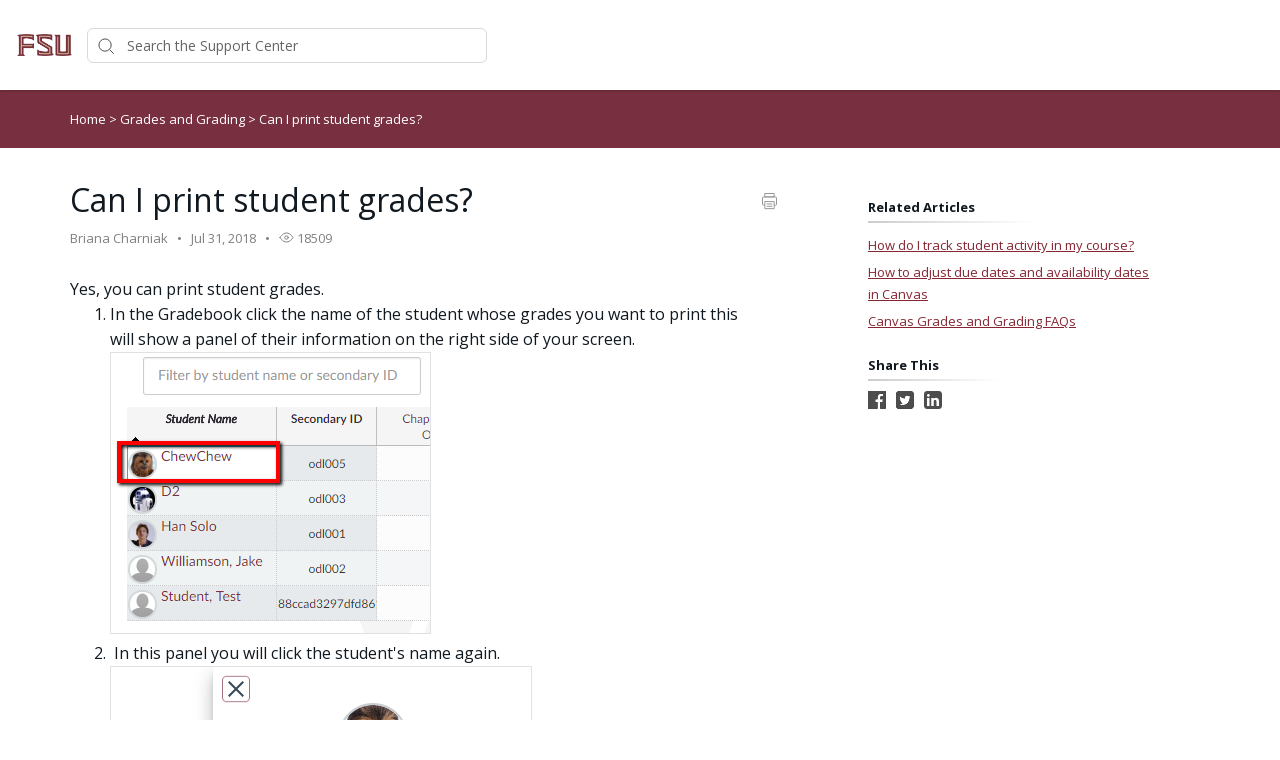

--- FILE ---
content_type: text/html; charset=utf-8
request_url: https://support.canvas.fsu.edu/kb/article/894-can-i-print-student-grades/
body_size: 16759
content:




<!DOCTYPE html>
<html lang="en">
    <head>
        <title>Can I print student grades? - FSU Canvas Support Center</title>
        <meta name="viewport" content="width=device-width, initial-scale=1">
        
        
            
	<meta property="og:type" content="article" />
	<meta property="og:site_name" content="Office of Digital Learning" />
	<meta property="og:url" content="https://support.canvas.fsu.edu/kb/article/894-can-i-print-student-grades/" />
	<meta name="author" content="text">
	
		
			<meta property="og:title" content="Can I print student grades? - Office of Distance Learning" />
		
		
		
		
		
	

        

        
            <link rel="stylesheet" href="https://hf-files-oregon.s3.amazonaws.com/hdpbbsupport_user_customized/support_center_brand_primary_dynamic.css?key=bcbc6817-2976-47ba-b7be-08059860ac15">
        

        
            <link rel="shortcut icon" href="https://hf-files-oregon.s3.amazonaws.com/hdpbbsupport_user_customized/favicon.png" />
        
        <link href="https://d12tly1s0ox52d.cloudfront.net/static/160126095542/support_center/css/vendor.css" rel="stylesheet" type="text/css">
        <script src="https://d12tly1s0ox52d.cloudfront.net/static/160126095542/support_center/js/vendor.js"></script>
        
    </head>
    <style>
        :root {
            --hf-footer-height: 0px;
        }
    </style>
    <body class="hf-support-center ">
      <div class="">
        <div id="announcementBanner" style="
          display: none;
          padding: 12px 0;
          border-bottom: 1px solid #a9d5de;
          background: #f8ffff;
          text-align: center;
          color: #333;
          font-size: 14px;
          clear: both;" class="hf-announcement-banner">
          You are using an unsupported browser. Please update your browser to the latest version on or before July 31, 2020.
          <div id="announcementClose" style="padding: 2px 10px; cursor: pointer; float: right;">
            <img src="/media/svgs/close-icon.svg" alt="close" />
          </div>
        </div>
        <div id="articlePreviewBanner" style="
          display: none;
          padding: 12px 0;
          border-bottom: 1px solid #a9d5de;
          background: #f8ffff;
          text-align: center;
          color: #333;
          font-size: 14px;
          clear: both;" class="hf-announcement-banner">
          You are viewing the article in preview mode. It is not live at the moment.
        </div>
        <div class="above_header">
            
        </div>

        <div class="hf-header">
            
                
                    







<div class="hf-user-profile-overlay" id="hf-user-profile-overlay"></div>
<div data-printable="false" class="hf-header_wrap" id="hf-header-wrap_2">
	<header id="hf-header_2" class="hf-header">
		<div class="hf-u-vertically-centered-container">
			<div class="hf-header_logo-wrap hf-mod-desktop">
				<a href="https://support.canvas.fsu.edu/home"><img src="https://s3.us-west-2.amazonaws.com/hf-files-oregon/hdpbbsupport_user_customized/2024/07-24/ca301a36-e162-4a75-aaf9-20289c6f8fd3/FSU_wordmark_2CLR_GAR_rgb.png" class="hf-header_logo" alt="company logo"></a>
			</div>
			
			<a href="https://support.canvas.fsu.edu/home"><img src="https://s3.us-west-2.amazonaws.com/hf-files-oregon/hdpbbsupport_user_customized/2024/07-24/6adc004f-183d-4958-bfa6-bce54961a7c0/FSU_wordmark_2CLR_GAR_rgb.png" class="hf-header_logo hf-mod-mobile-logo" alt="company logo"></a>
			
			
				
					<div class="hf-sc-search-container hf-mod-desktop">
						<input type="text" class="hf-header-search hf-sc-search-box" placeholder=" Search the Support Center " value="" aria-label="Support Center search bar"/>
						<div class="hf-sc-search-loader loader" style="display: none;"></div> 
					</div>
				
			
			
				
			
		</div>
		<nav class="hf-u-vertically-centered-container hf-margin-left-auto" aria-label="Main Menu">
			
			<div class="hf-mobile-search-trigger"><img src="https://d12tly1s0ox52d.cloudfront.net/static/160126095542/support_center/svgs/search.svg" alt="search icon" class="" /> </div>
			
			<a class="skip-to-content-link" href="#main">
				Skip to content
			</a>
			
			
				<div class="hf-header_link"><a href="https://support.canvas.fsu.edu/new/" class="hf-header_link-text" title="Submit Ticket">Submit Ticket</a></div>
			
				<div class="hf-header_link"><a href="https://support.canvas.fsu.edu/kb" class="hf-header_link-text" title="Knowledge Base">Knowledge Base</a></div>
			
				<div class="hf-header_link"><a href="https://support.canvas.fsu.edu/kb/article/801-about-fsu-canvas-technical-support-from-fsu-office-of-digital-learning/" class="hf-header_link-text" title="About Us">About Us</a></div>
			
				<div class="hf-header_link"><a href="https://support.canvas.fsu.edu/kb/tag/201/" class="hf-header_link-text" title="Known Issues">Known Issues</a></div>
			
				<div class="hf-header_link"><a href="https://support.canvas.fsu.edu/home/" class="hf-header_link-text" title="Phone: 850/644-8004">Phone: 850/644-8004</a></div>
			
			
			
			
		</nav>
		<div class="hf-hamburger-menu-container">
			<input type="checkbox" class="hf-open-hamburger-menu" id="hf-open-hamburger-menu">
			<label for="hf-open-hamburger-menu" class="hf-hamburger-menu-toggle" role="navigation">
				<p class="hf-menu-label-text">Menu</p>
				<div class="hf-spinner hf-diagonal hf-part-1"></div>
				<div class="hf-spinner hf-horizontal"></div>
				<div class="hf-spinner hf-diagonal hf-part-2"></div>
			</label>
			<nav id="hf-hamburger-menu">
				<ul class="hf-hamburger-menu-inner">
					
						
							<li class="hf-header_mobile-link"><a href="https://support.canvas.fsu.edu/new/" class="hf-header_link-text">Submit Ticket</a></li>
						
							<li class="hf-header_mobile-link"><a href="https://support.canvas.fsu.edu/kb" class="hf-header_link-text">Knowledge Base</a></li>
						
							<li class="hf-header_mobile-link"><a href="https://support.canvas.fsu.edu/kb/article/801-about-fsu-canvas-technical-support-from-fsu-office-of-digital-learning/" class="hf-header_link-text">About Us</a></li>
						
							<li class="hf-header_mobile-link"><a href="https://support.canvas.fsu.edu/kb/tag/201/" class="hf-header_link-text">Known Issues</a></li>
						
							<li class="hf-header_mobile-link"><a href="https://support.canvas.fsu.edu/home/" class="hf-header_link-text">Phone: 850/644-8004</a></li>
						
						
					
				</ul>
			</nav>
		</div>
	</header>

	
	<div class="hf-mobile-search-bar">
		<div class="hf-sc-search-container">
			<input type="text" value=""  class="hf-sc-search-box" aria-label="Support Center search bar" placeholder="Search the Support Center">
			<div class="hf-sc-search-loader loader" style="display: none;"></div> 
		</div>
		<img src="https://d12tly1s0ox52d.cloudfront.net/static/160126095542/support_center/svgs/clear-icon.svg" alt="clear search" id="hf-clear-mobile-search" />
	</div>
	
</div>
<style>
	.hf-sc-search-loader.loader {
		position: absolute;
		right: 10px;
		top: calc(50% - 10px);
		width: 20px;
		padding: 2px;
		aspect-ratio: 1;
		border-radius: 50%;
		background: rgba(32, 32, 45, 1);
		--mask: conic-gradient(#0000 10%,#000), linear-gradient(#000 0 0) content-box;
		-webkit-mask: var(--mask);
		mask: var(--mask);
		-webkit-mask-composite: source-out;
		mask-composite: subtract;
		animation: loader-spin 1s infinite linear;
	}
	@keyframes loader-spin {to{transform: rotate(1turn)}}

	.hf-mobile-search-bar .hf-sc-search-loader.loader {
		right: -5px;
	}

	.hf-banner_search-box {
		padding: 20px 35px 20px 40px;
	}

	@media only screen and (max-width : 812px) {
		.hf-banner_search-box {
			padding: 10px 35px 10px 40px;
		}
	}
	
</style>
<script type="text/javascript">
  /**
   * TLS Deprecation announcement banner. This needs to be rendered above all widgets and hence the
   * HTML part is added in base.html above the user announcement section. The script to show/hide
   * is added here in order to get the SSL Protocol from the request which is set in the context
   * object for header.
   * **/
  var isBannerDismissed = localStorage.getItem('hf-tls-deprecation_warning_dismissed');
  var sslProtocol = "None";
  if (['TLSv1', 'TLSv1.0', 'TLSv1.1'].indexOf(sslProtocol) > -1 && !isBannerDismissed) {
    var bannerElement = document.querySelector('#announcementBanner');
    bannerElement.style.display = 'block';
    bannerElement.classList.add('hf-announcement-banner-open');
    document.querySelector('#announcementClose').addEventListener('click', function() {
      localStorage.setItem('hf-tls-deprecation_warning_dismissed', true);
      bannerElement.style.display = 'none';
      bannerElement.classList.remove('hf-announcement-banner-open');

      var ticketListWrap = $('.hf-ticket-list-wrap');
      var ticketDetailsWrap = $('.hf-ticket-details');
      var mySettingsWrap = $('.hf-settings-wrap');
      var is_sticky = "False";

      if (is_sticky == "True") {
        onScroll(); // To reset the sticky header positions
      }
      if (ticketListWrap.length) {
        ticketListWrap.css('top', ticketListWrap.position().top - 44);
      }
      if (ticketDetailsWrap.length) {
        ticketDetailsWrap.css('top', ticketDetailsWrap.position().top - 44);
      }
      if (mySettingsWrap.length) {
        mySettingsWrap.css('top', mySettingsWrap.position().top - 44);
      }
    }, { once: true });
  }
</script>

<script type="text/javascript">
window.onscroll = function() {
	onScroll()
};
function clearTicketSearch(){
	var url = new URLSearchParams(window.location.search);
	url.delete('q');
	window.location.href = '/tickets/?' + url.toString();
}
function onScroll() {
	var is_sticky = "False";
	if (is_sticky == "True") {
		var announcementHeight = $('.hf-announcement').outerHeight() || 0;
		var windowScrollValue = $(window).scrollTop()

		if ( windowScrollValue >= announcementHeight) {
      var bodyPadding = 60 + ($('.hf-announcement-banner-open').outerHeight() || 0);
      $('.hf-header, .hf-announcement-banner, .hf-mobile-search-bar').addClass('hf-mod-sticky');
			$('body').css("padding-top", bodyPadding + 'px');
		}
		else{
			$('.hf-header, .hf-announcement-banner, .hf-mobile-search-bar').removeClass('hf-mod-sticky');
			$('body').css("padding-top", '0');
		}
	}
	if (window.pageYOffset > 50) {
		$('#hf-scroll-to-top').fadeIn();
	} else {
		$('#hf-scroll-to-top').fadeOut();
	}
}

$(document).ready(function() {

	$('.hf-mobile-search-trigger').click(function(){
		$('.hf-mobile-search-bar').slideDown();
		$('#hf-clear-mobile-search').click(function() {
			$('.hf-mobile-search-bar input').val("");
			$('.hf-mobile-search-bar').slideUp();
		})
	})

	$(window).resize(function() {
    if( $(this).width() > 812 ) {
			$('.hf-mobile-search-bar').hide();
    }
	});

  $('#hf-supportCenterLanguageSwitcher').on('keydown click', function(e) {
	if(e.keyCode === 13 || e.type == "click") {
		$('#hf-supportCenterLanguageSwitcher').addClass('hf-sc-dropdown-open');
		$('.hf-sc-language-dropdown-option').attr('tabindex', '0');
		$(document).on('click.languageSwitcher', function(event) {
		if (!$(event.target).parents().hasClass('hf-sc-custom-dropdown')) {
			$('#hf-supportCenterLanguageSwitcher').removeClass('hf-sc-dropdown-open');
			$('.hf-sc-language-dropdown-option').removeAttr('tabindex');
			$(document).off('.hf-languageSwitcher');
		}
		});
	}
  });

  $('.hf-sc-language-dropdown-option').on('keydown click', function(e) {
	if(e.keyCode === 13 || e.type == "click") {
		var currentLocation = window.location;
		var language_id = $(this).data('index');
		var language_name = $(this).data('name');
		var returnUrl = window.location.pathname + window.location.search; 
		if (currentLocation.pathname.includes("/kb/article")){
		var available_translations = [{"language_id": 1, "language_name": "English", "language_display_name": "english", "article_id": 894, "article_slug": "can-i-print-student-grades"}];
		var available_translation_ids = available_translations.map(function(item) {
			return item.language_id
		});
		var articleMapping = {};
			available_translations.forEach(function(item){
			articleMapping[item.language_id] =  item.article_id
			});
		if(available_translation_ids.indexOf(language_id) >= 0){
			returnUrl = "/kb/article/" + articleMapping[language_id];
		}
		}
		window.location = "/sc/set-language/?language_name=" + encodeURIComponent(language_name) + "&return_to=" + encodeURIComponent(returnUrl);
	}
  });

	$('#hf-user-profile-trigger').on('click', function() {
		if($('#hf-user-profile-dropdown').attr('data-open') == 'true') {
			$('#hf-user-profile-dropdown').attr('data-open', 'false');
			$('#hf-user-profile-overlay').hide();
		} else {
			var bannerHeight = $('.hf-announcement').is(':visible') ? $('.hf-announcement').outerHeight(true) : 0;
		  var headerHeight = $('.hf-header').outerHeight(true);
			$('#hf-user-profile-dropdown').attr('data-open', 'true');
			$('.hf-user-profile-overlay').css('top', bannerHeight + headerHeight);
			$('#hf-user-profile-overlay').show();
		}
		return false;
	});

	

	var delay = (function() {
		let timer = 0;
		return function (callback, ms) {
			clearTimeout(timer);
			timer = setTimeout(callback, ms);
		};
	})();
	$('.hf-sc-search-box').on({
		keyup: function(e) {
			e.stopPropagation();
			var search_text = encodeURIComponent($(this).val());
			var search_suggestions_container = $(e.target).siblings('.hf-sc-search-suggestions');
			var currentlyHighlightedOption = search_suggestions_container.find('.hf-sc-search-suggestion[aria-current=true]');
			if (e.keyCode === 13) {
				if (currentlyHighlightedOption.length) {
					window.location.href = currentlyHighlightedOption.find('a').attr('href');
				} else {
					const searchLoader = e.target.parentElement.querySelector('.hf-sc-search-loader');
					if (searchLoader) {
						searchLoader.style.display = 'block';
					}
					window.location.href = '/kb/search/?q=' + search_text;
				}
			} else if (e.keyCode === 40) {
					if (currentlyHighlightedOption.next().length) {
						currentlyHighlightedOption.attr('aria-current', false);
						currentlyHighlightedOption.next().attr('aria-current', true);
					} else {
						currentlyHighlightedOption.attr('aria-current', false);
						currentlyHighlightedOption = search_suggestions_container.find('li:first');
						currentlyHighlightedOption.attr('aria-current', true);
						search_suggestions_container.scrollTop(0);
					}
			} else if (e.keyCode === 38) {
					if (currentlyHighlightedOption.prev().length) {
						currentlyHighlightedOption.attr('aria-current', false);
						currentlyHighlightedOption.prev().attr('aria-current', true);
					}
			} else {
					if (search_text.length >= 3) {
					$('.hf-sc-search-suggestions').remove();
					$('.hf-sc-search-container').removeClass('hf-mod-open');
					delay(function()  {
						$.ajax('/get_related_kb_forums/', {
							contentType: 'application/json',
							data: { 'text': search_text },
							success: function(results) {
								if (results.length) {
									$('.hf-sc-search-container').addClass('hf-mod-open');
									$('<div class="hf-mobile-overlay"></div>').appendTo('body');
									var $ul = $('<ul class="hf-sc-search-suggestions"></ul>');
									results.forEach(function(result) {
										if (result.type === 'kb') {
											$ul.append('<li class="hf-sc-search-suggestion hf-mod-' + result.type +'"><a href="/kb/article/' +
																				result["id"] +'/">' +
																				'<span class="hf-sc-search-suggestion_title" title="Go to KB article">' + result["title"] + '</span>'
																				+"</a></li>");
										}
										if (result.type === 'forum') {
											$ul.append('<li class="hf-sc-search-suggestion hf-mod-' + result.type +'"><a href="/forum/post/' +
																				result["id"] +'/">' +
																				'<span class="hf-sc-search-suggestion_title" title="Go to forum post">' + result["title"] + '</span>'
																				+"</a></li>");
										}
										if (result.type === 'assist_ai_result') {
											$ul.append('<li class="hf-sc-search-suggestion hf-mod-' + result.type +'"><a href="' + result["url"] +'">' +
																				'<span class="hf-sc-search-suggestion_title" title="Go to ' + result["source"] + ' article">' + result["title"] + '</span>'
																				+'<em class="hf-sc-search-suggestion_source">' + result["source"] + '</em></a></li>');
										}
									});
									$ul.appendTo($('.hf-sc-search-container'));
									$ul.find('li:first').attr('aria-current', true);
								}
							}
						})
					}, 600);
				}  else {
						$('.hf-sc-search-suggestions').remove();
						$('.hf-sc-search-container').removeClass('hf-mod-open');
						$('.hf-mobile-overlay').remove();
				}
			}
			if(search_suggestions_container.length && currentlyHighlightedOption.length) {
				var search_suggestions_container_top = search_suggestions_container.offset().top;
    		var search_suggestions_container_bottom = search_suggestions_container_top + search_suggestions_container.height();
				var elemTop = currentlyHighlightedOption.offset().top;
    		var elemBottom = elemTop + currentlyHighlightedOption.height();
				if (elemBottom >= search_suggestions_container_bottom) {
					search_suggestions_container.scrollTop(0);
					search_suggestions_container.scrollTop(currentlyHighlightedOption.offset().top - search_suggestions_container.height());
				}
			}
		}
	});

	$(document).click( function(){
    $('.hf-sc-search-suggestions').remove();
		$('.hf-sc-search-container').removeClass('hf-mod-open');
		$('.hf-mobile-overlay').remove();
		$('#hf-user-profile-dropdown').attr('data-open', 'false');
		$('#hf-user-profile-overlay').hide();
	});
});

window.addEventListener("pagehide", function(event) {
		$('.hf-sc-search-loader').hide();
	}
);

</script>

                
            
        </div>
            
<link rel="stylesheet" href="https://d12tly1s0ox52d.cloudfront.net/static/160126095542/support_center/highlightjs/default.min.css">
<style>a {
    text-decoration: none;
}
.hf-pane-wrapper .hf-article_details a {
    font-size: inherit;
}
.hf-dot-seperator.hf-mod-grey {
    background-color: #;
}

.hf-pane-wrapper {
    display: flex;
    padding-bottom: 150px;
    justify-content: flex-start;
}
.hf-article_details .hf-article_title{
    display: flex;
    margin-bottom: 8px;
}
.hf-article_details .hf-article_content {
    margin-top: 30px;
}
.hf-article_content {
    overflow-x: hidden;
}
.hf-article_content .hf-article-table-wrap {
	max-width: 100%;
	overflow-x: scroll;
}
.hf-left-pane {
    width: 62%;
    margin-right: 8%;
}
.hf-right-pane {
    width: 25%;
}

.hf-article_content img {
  max-width: 100%;
  border: 1px solid #dee2e4;
}
.hf-article_content blockquote {
  font-style: italic;
  font-family: Georgia,Times,Times New Roman,serif;
  padding: 2px 8px 2px 20px;
  display: block;
  margin-top: 10px;
  margin-bottom: 10px;
  border-left: 3px solid #ccc;
}


.hf-article_title {
    font-size: 32px;
}

.hf-pane-wrapper a {
  font-size: 13px;
  text-decoration: none;
}

.hf-article-details_heading {
    display: inline-block;
    border-image-slice: 0 0 1 0;
    border-image-source: linear-gradient(to right, rgba(0, 0, 0, 0.2) 0%, rgba(0, 0, 0, 0) 100%);
    border-bottom: 2px solid;
    padding-bottom: 5px;
    padding-right: 60px;
    font-size: 13px;
    margin: 20px 0 10px;
}
.hf-article_detail_breadcrumb_container {
    margin-bottom: 30px;
    padding: 20px 0;
    margin-bottom: 30px;
    font-size: 13px;
}
.hf-article_details img {
    cursor: pointer;
}

@keyframes zoom {
    from {transform:scale(0)} 
    to {transform:scale(1)}
}
.hf-img-modal {
    display: none; 
    position: fixed; 
    z-index: 5; 
    padding-top: 100px;
    left: 0;
    top: 0;
    width: 100%; 
    height: 100%;
    overflow: auto; 
    text-align: center;
    background-color: rgba(0,0,0,0.9);
}
.hf-img-modal_wrap {
    display: inline-block;
    margin: 0 auto;
}
.hf-img-modal_close {
    display: none;
    cursor: pointer;
    display: block;
    text-align: right;
    max-width: 80%;
    margin: 0 auto;
    position: relative;
    right: -20px;
}

.hf-img-modal .hf-img-modal_content {
    margin: auto;
    display: block;
    max-width: 80%;
    animation-name: zoom;
    animation-duration: 0.6s;
    border: 10px solid #ddd;
}
@media only screen and (max-width : 812px) {
    .hf-pane-wrapper {
        display: block;
        padding-bottom: 50px;
    }
    .hf-left-pane {
        width: 100%;
        margin-right: 20px;
    }
    .table_of_contents {
        display: none;
    }
    .hf-right-pane {
        width: 100%;
    }
    .hf-custom-container {
        padding:0 30px;
    } 
}

@media (min-width: 1500px) {
    .hf-custom-container {
      width: 1170px;
    }
  }</style>
<style type="text/css" media="print">
	[data-printable="false"] {
		display: none !important;
	}
	.hf-custom-container .hf-left-pane {
		width: 100%;
	}
</style>

	<div data-printable="false" id="main" class="hf-article_detail_breadcrumb_container hf-banner_background-color" aria-label="Breadcrumb">
		<div class="hf-custom-container">
			<span>
				<a href="/kb/" class="hf-banner_text-color">Home</a>
				
	        <span class="hf-section-breadcrumb_seperator hf-banner_text-color"> > </span>
	          <a href="/kb/section/163/" aria-current=page class="hf-banner_text-color">
	            Grades and Grading
	          </a>
	      
							<span class="hf-section-breadcrumb_seperator hf-banner_text-color"> > </span> <span class="hf-banner_text-color">Can I print student grades?</span></span>
		</div>
	</div>
	<div class="hf-custom-container">
		<div class="hf-pane-wrapper">
			<div class="hf-left-pane">
				<div>
					
				</div>
				<article class ="hf-article_details hf-editor-reset">
						<div class="hf-u-vertically-centered-container">
							<div class="hf-article_title" role="heading" aria-level="1">
								Can I print student grades?
							</div>
							<a data-printable="false" class="hf-u-push-right hf-u-cursor-pointer" href="javascript:window.print();">
								<img src="https://d12tly1s0ox52d.cloudfront.net/static/160126095542/support_center/svgs/print.svg" alt="print icon">
							</a>
						</div>
					
						
							

<section class="hf-article_info_10">
	
		<div class="hf-article_info_author_10">Briana Charniak</div>
		<span class="hf-dot-seperator hf-mod-grey"></span>
	
	
		<div class="hf-article_info_last_updated_10">Jul 31, 2018</div>
		<span class="hf-dot-seperator hf-mod-grey"></span>
	
	
		<div data-printable="false" class="hf-article_info_view_count_10">
			<img src="https://d12tly1s0ox52d.cloudfront.net/static/160126095542/support_center/svgs/view-count.svg" alt="views icon"/>
			18509
		</div>
		<span class="hf-dot-seperator hf-mod-grey"></span>
	
	
</section>
<script type="text/javascript">
	var articleState = "published";
	if (articleState == 'preview') {
		var bannerElement = document.querySelector('#articlePreviewBanner');
		bannerElement.style.display = 'block';
		bannerElement.classList.add('hf-announcement-banner-open');
	}
</script>

						
					
					<div class="hf-article_content"><p>Yes, you can print student grades.</p>
<ol>
<li>In the Gradebook click the name of the student whose grades you want to print this will show a panel of their information on the right side of your screen.<br /><img src="https://hf-files-oregon.s3.amazonaws.com/hdpbbsupport_kb_attachments/2018/06-01/d9fdcda6-45ba-4dbd-98b1-465b1afb464b/2018-06-01_1521.png" alt="" /></li>
<li>&nbsp;In this panel you will click the student's name again.&nbsp;<img src="https://hf-files-oregon.s3.amazonaws.com/hdpbbsupport_kb_attachments/2018/06-01/ebc61d48-2f04-4866-8e0d-5b675c2f147d/2018-06-01_1520_001.png" alt="" /></li>
<li>By clicking the name in the panel, Canvas will bring you to a new page housing similar information for that student.&nbsp;<br />Click on Student Grades on the upper right of the screen.&nbsp;<img src="https://hf-files-oregon.s3.amazonaws.com/hdpbbsupport_kb_attachments/2018/06-01/94ec872c-576a-4832-99f4-3e8eac4ae7b3/2018-06-01_1521_001.png" alt="" /></li>
<li>Click the <strong>Print Grades</strong>&nbsp;button in the upper right of the individual student's grades page. Students also have the ability to print their grades.<img src="https://hf-files-oregon.s3.amazonaws.com/hdpbbsupport_kb_attachments/2018/06-01/9f549a7e-6aca-44b3-a2d3-2f84a9eddf2a/2018-06-01_1522.png" alt="" /></li>
</ol>
<p>Further resources:</p>
<ul>
<li><a href="https://community.canvaslms.com/docs/DOC-2816" target="_blank">How do I view a student's grades page in a course?</a></li>
<li><a href="https://community.canvaslms.com/docs/DOC-1291" target="_blank">Students: How do I view my grades in a current course?</a></li>
</ul></div>
				</article>
				<div class="hf-bottom-pane">
					
						
							
<div data-printable="false" class="hf-kb-article-feedback">
  <div class="hf-kb-article-feedback_header">
    <div class="hf-kb-article-feedback_header_left">
      <div class="hf-kb-article-feedback_header_left_text">Feedback</div>
      <div class="hf-kb-article-feedback_header_left_stat">13 out of 33 found this helpful</div>
    </div>
    <div class="hf-kb-article-feedback_header_right">
        <input type="checkbox" class="hf-kb-article-feedback-icon_checkbox hf-mod-up-vote" title="Upvote" data-is-upvote=true id="upvote">
        <label class="hf-upvote-label" for="upvote" tabindex="0"></label>
        <input type="checkbox" class="hf-kb-article-feedback-icon_checkbox hf-mod-down-vote" title="Downvote" data-is-upvote=false id="downvote">
        <label class="hf-downvote-label" for="downvote" tabindex="0"></label>
    </div>
  </div>
  <div class="hf-kb-article-feedback-form">
    <div class="hf-kb-article-feedback_options">
      
        <p class="hf-kb-article-feedback_option">
          <input class="hf-kb-article-feedback_option_checkbox" type="checkbox" id="1" value="1" /> 
          <label for="1" class="hf-kb-article-feedback_option_label">Need additional information</label>
        </p>
      
        <p class="hf-kb-article-feedback_option">
          <input class="hf-kb-article-feedback_option_checkbox" type="checkbox" id="2" value="2" /> 
          <label for="2" class="hf-kb-article-feedback_option_label">Hard to understand</label>
        </p>
      
        <p class="hf-kb-article-feedback_option">
          <input class="hf-kb-article-feedback_option_checkbox" type="checkbox" id="3" value="3" /> 
          <label for="3" class="hf-kb-article-feedback_option_label">Inaccurate/irrelevant content</label>
        </p>
      
        <p class="hf-kb-article-feedback_option">
          <input class="hf-kb-article-feedback_option_checkbox" type="checkbox" id="4" value="4" /> 
          <label for="4" class="hf-kb-article-feedback_option_label">Missing/broken link</label>
        </p>
      
    </div>
    <input type="submit" class="hf-kb-article-feedback-form_submit-button" value=Submit disabled="disabled">
  </div>
</div>

<script type="text/javascript">
  $( document ).ready(function() {
    var url = window.location.pathname;
    if(url.split("/").slice(1)[0]==="staff") {
      $('.hf-kb-article-feedback').click(false);
    }
  });
  $('.hf-upvote-label').on('keydown', function() {
    if(event.keyCode === 13) {
      $('#upvote').trigger('click');
    }
  });
  $('.hf-downvote-label').on('keydown', function() {
    if(event.keyCode === 13) {
      $('#downvote').trigger('click');
    }
  });
  $('.hf-kb-article-feedback-icon_checkbox').on('click', function(event) {
    let $this = $(this);
    let isChecked = $this.is(':checked');
    $('.hf-kb-article-feedback-icon_checkbox').not(this).prop('checked', false);
    let isUpVoted = $this.data('is-upvote');
    if(isChecked && !isUpVoted) {
      $('.hf-kb-article-feedback-icon_checkbox').prop('disabled', true);
      submitFeedback(false).then(function(response) {
        $('.hf-kb-article-feedback-icon_checkbox').remove();
        $('.hf-kb-article-feedback_header').remove();
        $('.hf-kb-article-feedback-form').show();
        $("<p>Please let us know why this article wasn&#39;t helpful to you:</p>").insertBefore('.hf-kb-article-feedback-form');
        $('.hf-kb-article-feedback').attr('data-feedback-id', response.id);
      });
    } else {
      submitFeedback(true).then(function() {
        $('.hf-kb-article-feedback').html("<p>Thank you for your feedback</p>")
      });
      $('.hf-kb-article-feedback-form').hide();
    }
  });
  $('.hf-kb-article-feedback_option_checkbox').change(function() {
    var submit_button = $('.hf-kb-article-feedback-form_submit-button');
    if ($('.hf-kb-article-feedback_option_checkbox:checked').length > 0) {
      submit_button.removeAttr('disabled');
    } else {
      submit_button.attr('disabled', 'disabled');
    }
  });
  $('.hf-kb-article-feedback-form_submit-button').click(function() {
    var options = $('.hf-kb-article-feedback_option_checkbox:checked').map(function(){
                    return Number($(this).val());
                   }).get()
    var $this = $(this);
    $this.html('Submitting...');
    $this.prop('disabled', 'disabled');
    submitFeedback(false, options).then(function() {
        $('.hf-kb-article-feedback').html("<p>Thank you for your feedback</p>")
      }).catch(function() {
      $this.html('Submit');
      $this.removeAttr('disabled');
    });
  });
  function submitFeedback(is_up_voted, optionsList) {
    var options= optionsList || [];
    var data = {};
    var id = $('.hf-kb-article-feedback').data('feedback-id');
    if (options.length) {
      data.options = options;
    } else {
      data.is_up_voted = is_up_voted;
    }
    var article_id = "894";
    var url = options.length ? '/kb/article/' + article_id + '/actions/submit-feedback/' + id + '/options/': '/kb/article/' + article_id + '/actions/submit-feedback/';
    var method = options.length ? 'PATCH' : 'POST';
    return $.ajax(url, {
      type: method,
      contentType: 'application/json',
      beforeSend:function(xhr) {
        xhr.setRequestHeader("X-CSRFToken", 'bAVDf7yYKHgCKPe0EP4SQX7ZUMWrnS5SBMhwUF9Vqen7NG8YwvQvo61FOXDTD1na');
      },
      data: JSON.stringify(data)
    })
  }
</script>

						
							
	<div data-printable="false" class="hf-tags_12">
		<h4 class="hf-article-details_heading">Tags</h4>
		<div>
			
				<a class="hf-tag" href="/kb/tag/253">
					<span class="hf-tag_text">faq</span>
					
						<span class="hf-tag_count">(147)</span>
					
				</a>
			
				<a class="hf-tag" href="/kb/tag/352">
					<span class="hf-tag_text">instructor article</span>
					
						<span class="hf-tag_count">(299)</span>
					
				</a>
			
		</div>
	</div>


						
							

						
					
				</div>
			</div>
			<aside data-printable="false" class="hf-right-pane">
				
					
						<div class="hf-table_of_contents hf-table_of_contents_8">
	<h4 class="hf-article-details_heading">On This Page</h4>
</div>
<script type="text/javascript">
window.onload = function() {
	var onThisPageDiv = document.createElement('div');
	onThisPageDiv.setAttribute('class', 'hf-bookmarks_8');
	var tableOfContentsContainer = document.querySelector('.hf-table_of_contents_8');
	tableOfContentsContainer.appendChild(onThisPageDiv);
	var anchorLinks = document.querySelectorAll('.hf-article_content a[name]');
	var anchorLinksLength = anchorLinks.length;
	if (anchorLinksLength) {
		for (var i = 0; i < anchorLinksLength; i++) {
			var bookmark = document.createElement('a');
			bookmark.setAttribute('class', 'hf-bookmark');
			onThisPageDiv.appendChild(bookmark);
			bookmark.innerHTML += anchorLinks[i].innerText;
			bookmark.setAttribute('href', i);
		}		
	} else {
		tableOfContentsContainer.parentNode.removeChild(tableOfContentsContainer);
	}
	$('a.hf-bookmark').click(function(e){
		e.preventDefault();
		var targetScrollElement = $(this).attr("href");
		var targetScrollValue = $(anchorLinks[targetScrollElement]).offset().top -110;
		$('html, body').animate({scrollTop: targetScrollValue}, 1000);
	});
}
</script>
					
						


	<div data-printable="false" class="hf-related-articles_9">
		<h4 class="hf-article-details_heading">Related Articles</h4>
		<div>
			
				<div class="hf-related-articles_article-details">
					<a href="/kb/article/893-how-do-i-track-student-activity-in-my-course/">How do I track student activity in my course?</a>
				</div>
			
				<div class="hf-related-articles_article-details">
					<a href="/kb/article/979-how-to-adjust-due-dates-and-availability-dates-in-canvas/">How to adjust due dates and availability dates in Canvas</a>
				</div>
			
				<div class="hf-related-articles_article-details">
					<a href="/kb/article/802-canvas-grades-and-grading-faqs/">Canvas Grades and Grading FAQs</a>
				</div>
			
		</div>
	</div>

					
						


  <div data-printable="false" class="hf-social-share_14">
    <h4 class="hf-article-details_heading">Share This</h4>
    <div class="hf-social-media_sharing-options">
      
      <a href="#"
        onclick="
          window.open(
            'https://www.facebook.com/sharer/sharer.php?u='+encodeURIComponent(location.href),
            'facebook-share-dialog',
            'width=626,height=436');
          return false;" class="hf-social-media_icon">
        <img src="https://d12tly1s0ox52d.cloudfront.net/static/160126095542/support_center/svgs/facebook-dark.svg" alt="facebook logo"/>
      </a>
      
      
      <a href="#" onclick="
        javascript:window.open('https://twitter.com/share?url='+encodeURIComponent(location.href)+'&text='+encodeURIComponent('Can I print student grades?'),
        '', 'menubar=no,toolbar=no,resizable=yes,scrollbars=yes,height=600,width=600');return false;" class="hf-social-media_icon">
        <img src="https://d12tly1s0ox52d.cloudfront.net/static/160126095542/support_center/svgs/twitter-dark.svg" alt="twitter logo"/>
      </a>
      
      
      <a href="#" onclick="
      javascript:window.open('http://www.linkedin.com/shareArticle?mini=true&url='+encodeURIComponent(location.href)+'&title='+encodeURIComponent('Can I print student grades?'),
        '', 'menubar=no,toolbar=no,resizable=yes,scrollbars=yes,height=600,width=600');return false;" class="hf-social-media_icon">
      <img src="https://d12tly1s0ox52d.cloudfront.net/static/160126095542/support_center/svgs/linkedin-dark.svg" alt="linkedin logo"/>
      </a>
      
    </div>
  </div>

					
				
			</aside>
		</div>
	</div>
	<div class="hf-img-modal">
			<div class="hf-img-modal_wrap">
					<a class="hf-img-modal_close">
						<img id ="hf-close-btn-img" src="https://d12tly1s0ox52d.cloudfront.net/static/160126095542/support_center/svgs/close-btn.svg" alt="close button">
					</a>
					<img src="" class="hf-img-modal_content"/>
			</div>
	</div>
	</div>
	</div>
	<script src="https://d12tly1s0ox52d.cloudfront.net/static/160126095542/support_center/highlightjs/highlight.min.js"></script>
	<script type="text/javascript">
		var is_preview = "";
		if(is_preview == "True") {
			document.addEventListener("click",PreviewMode,true);
			function PreviewMode(e){
				e.stopPropagation();
				e.preventDefault();
			}
		}
		$('.hf-article_content table').wrap('<div class="hf-article-table-wrap"></div>');
		$('.hf-article_content img').click(function() {
			var imageSrc = $(this).attr('src');
			$('.hf-img-modal .hf-img-modal_content').attr("src", imageSrc);
			$('.hf-img-modal').fadeIn();
			$('.hf-img-modal_close').fadeIn("slow");
			$('.hf-img-modal').click(function(){
				$('.hf-img-modal').fadeOut();
				$('.hf-img-modal_close').fadeOut();
				$('.hf-img-modal .hf-img-modal_content').attr("src", "");
			})
		});
		hljs.initHighlighting();
		</script>

            
                
                    
<footer data-printable="false" class="hf-footer">
	<div class="hf-footer_content">
		<nav>
			
				
					<a href="https://support.canvas.fsu.edu/staff/login/" class="hf-footer-link">Agent Portal</a>
					<span class="hf-dot-seperator"></span>
				
			
		</nav>
		
			<span class="hf-footer_copyright-text"></span>
		
	</div>
	<div class="hf-branding">
		<span class="hf-branding_text">
			<a href="https://www.happyfox.com/" class="hf-branding-link">Help Desk Software</a> &nbsp;by HappyFox
		</span>
	</div>
</footer>

                
            
        <script>
  	//HF LIVE CHAT SCRIPT
   window.HFCHAT_CONFIG = {
       EMBED_TOKEN: "823cc020-7b48-11e6-a4a1-f1a43ee85286",
       ACCESS_TOKEN: "146fb3a494a042f98f29d5598a0653fc",
       HOST_URL: "https://happyfoxchat.com",
       ASSETS_URL: "https://d1l7z5ofrj6ab8.cloudfront.net/visitor"
   };

  (function() {
    var scriptTag = document.createElement('script');
    scriptTag.type = 'text/javascript';
    scriptTag.async = true;
    scriptTag.src = window.HFCHAT_CONFIG.ASSETS_URL + '/js/widget-loader.js';

    var s = document.getElementsByTagName('script')[0];
    s.parentNode.insertBefore(scriptTag, s);
  })();


  //GOOGLE ANALYTICS
    (function(i,s,o,g,r,a,m){i['GoogleAnalyticsObject']=r;i[r]=i[r]||function(){
    (i[r].q=i[r].q||[]).push(arguments)},i[r].l=1*new Date();a=s.createElement(o),
    m=s.getElementsByTagName(o)[0];a.async=1;a.src=g;m.parentNode.insertBefore(a,m)
    })(window,document,'script','https://www.google-analytics.com/analytics.js','ga');

    ga('create', 'UA-26139650-28', 'auto');
    ga('send', 'pageview');

  //CUSTOM METABOXES (LINKS ON THE RIGHT)
  if (window.location.pathname.match('/kb/article/')) {
        $(".social_meta").before($('<div class="metabox_fsu" id="instructor-resources">').append("<ul><strong>Instructor Resources</strong><li><a href='https://community.canvaslms.com/docs/DOC-10460'><span class='fsu_custom_meta'>Canvas Guide</span></a></li><li><a href='/kb/article/772-external-apps-supported-in-fsus-canvas'><span class='fsu_custom_meta'>External Apps</span></a></li><li><a href='/kb/article/773-2-getting-started-instructor-edition/'><span class='fsu_custom_meta'>Getting Started</span></a></li><li><a href='https://odl.fsu.edu/training-workshops' target='office of distance learning'><span class='fsu_custom_meta'>Training Opportunities</span></a></li><li><a href='https://community.canvaslms.com/community/answers/guides/video-guide#jive_content_id_Instructors' target='distance'><span class='fsu_custom_meta'>Video Guides</span></a></li></ul>"));
        $(".social_meta").before($('<div class="metabox_fsu" id="student-resources">').append("<ul><strong>Student Resources</strong><li><a href='https://community.canvaslms.com/docs/DOC-10701'><span class='fsu_custom_meta'>Canvas Guide</span></a></li><li><a href='https://online.fsu.edu/support'><span class='fsu_custom_meta'>FSU Services & Support</span></a></li><li><a href='/kb/article/776-getting-started-student-edition' target='distance'><span class='fsu_custom_meta'>Getting Started</span></a></li><li><a href='https://distance.fsu.edu/students/online-programs-and-courses' target='distance'><span class='fsu_custom_meta'>Online Programs</span></a></li></ul>"));
  };

  //CUSTOM NEWS AREA

  $(function(){
     (function($) {
     var url = '/api/1.1/jsonp/kb/section/166/?callback=?';

     $.ajax({
        type: 'GET',
         url: url,
         async: false,
         jsonpCallback: 'jsonCallback',
         contentType: "application/json",
         dataType: 'jsonp',
         success: function(data) {
            var articles;
            if(data && data.articles){
               data.articles.sort(function(a,b) {
                 if((new Date(a.title.split(':')[0])) < (new Date(b.title.split(':')[0]))){
                    return 1;
                 }else{
                    return -1;
                 }
                  return 0;
               });
               articles = data.articles.slice(0,3);
               articles.forEach(function(article){
               var row = '<li><p><a href="/kb/article/' + article.id + '">' + article.title + ' </a>'+$(article.contents).text()+'</p></li>';
                  $('.news-lists ul').append(row);

               });
            }
         },
         error: function(e) {
            console.log(e.message);
         }
     })

     })(jQuery);
  });

  //CUSTOM CANVAS FEEDBACK AREA

  $(function(){
     (function($) {
     var url = '/api/1.1/jsonp/kb/section/187/?callback=?';

     $.ajax({
        type: 'GET',
         url: url,
         async: false,
         jsonpCallback: 'jsonCallback',
         contentType: "application/json",
         dataType: 'jsonp',
         success: function(data) {
            var articles;
            if(data && data.articles){
               data.articles.sort(function(a,b) {
                 if((new Date(a.title.split(':')[0])) < (new Date(b.title.split(':')[0]))){
                    return 1;
                 }else{
                    return -1;
                 }
                  return 0;
               });
               articles = data.articles.slice(0,3);
               articles.forEach(function(article){
               var row = '<li><a href="/kb/article/' + article.id + '">' + article.title + ' </a></li>';
                  $('.feedback-lists ul').append(row);

               });
            }
         },
         error: function(e) {
            console.log(e.message);
         }
     })

     })(jQuery);
  });

  //ARTICLE PAGE CUSTOMIZATIONS
  related_articles_count = 5;
  $('.related > ul > li').slice(related_articles_count).remove();

   if (window.location.pathname.match('/kb/article/')) {
      $('.articlecontainer').append('<div id="fsu-support-kb-text"><p>Need 1-on-1 help? <a href="/new">Create a new support ticket</a>, call us at <a href="tel:8506448004">(850) 644-8004</a>, or <a href="https://app.acuityscheduling.com/schedule.php?owner=13235709&appointmentType=category:One-on-One%20Consultations" target="_blank">schedule a one-on-one consultation</a>. We are here to help!</p></div>');};


  //SUBMIT TICKET PAGE CUSTOMIZATIONS
  customNewTicketText = 'Thank you for submitting a ticket. One of our support specialists will contact you during <a href="/kb/article/801-about-fsu-odl-technical-support">our hours of operation</a>.'
    $('#hfsc-bs-callout-newticket').html('<p>' + customNewTicketText + '</p>');


  //HIDE SCRIPTS
  if (window.location.pathname.match('new')) {
    $('#top-navcollapse ul li:nth-child(2)').hide()
    $('#top-navcollapse ul li:last-child').hide()
  };

  $("h4:contains('Most viewed articles')").next().hide();
  $("h4:contains('Most viewed articles')").hide();

  $("#hfsc-sections_container h4:contains('News')").parent().parent().parent().hide();

  $("#hfsc-sections_container h4:contains('Canvas Community Feedback: Recommendations')").parent().parent().parent().hide();

  $(".attachments_box li:contains('News')").parent().hide();

  $('.metabox li:last-child').hide();

  if (window.location.pathname.match('kb/search')) {
    $('ul.search_meta li:last-child').hide()
  };

  if (window.location.pathname.match('kb/tag')) {
    $('ul.search_meta li:last-child').hide()
  };

  //REDIRECT SCRIPTS

  $('.breadcrumb li:first-child a[href="/kb/"]').attr('href', '/home');

  if (window.location.pathname.match('kb/$')) {window.location.replace("/home");};

  //normal articles redirects

  $('a[href="/kb/article/1186-known-issue-bb-collaborate-microphone-error-in-windows-10/"]').attr('href', '/kb/article/1048');

  if (window.location.pathname.match('kb/article/1186-known-issue-bb-collaborate-microphone-error-in-windows-10/')) {
  window.location.replace("/kb/article/1048");
  };

  $('a[href="/kb/article/1186"]').attr('href', '/kb/article/1048');
    if (window.location.pathname.match('kb/article/1186')) {
  window.location.replace("/kb/article/1048");
  };
  
  //Initial 
$(document).ready(function () { 
  $(".hf-ticket-box_item-content_header:contains('raised by')").text("Raised up")
  const v1Markup = document.getElementsByClassName('hf-v1-markup')[0];

  console.log(window.location.pathname);

  if (window.location.pathname == '/home/') {
    v1Markup.style.display = 'block';
  }

  const mainContainer = document.getElementById('main');
  const secondElement = mainContainer.children[1];
  
  mainContainer.insertBefore(v1Markup, secondElement);
  const allSections = document.querySelectorAll('section[class*="hf-featured-section_"]');
  Array.from(allSections).forEach(section => {
    section.style.display = 'block';
  });
});


</script>

<div class="hf-custom-container hf-v1-markup">
   <div id="news-box">
    <h4 id="hfsc-toparticles_text" class="titletxt borderbtm">Recent News <a class="newsbox-view-all"
        href="/kb/section/166/">View all</a></h4>
    <div class="news-lists">
      <ul></ul>
    </div>
  </div>
  
  <div id="fsuHighlights" class="pt-20">

    <div class="row">
      <div id="fsuHighlights_instructors" class="highlight_section">
        <div class="toplinks topicslinks">
          <ul>
            <h2>Instructor Resources</h2>
            <li><a href="/kb/article/773/">Getting Started with Canvas</a></li>
            <li><a href="/kb/article/1306">Course Setup Checklist</a></li>
            <li><a href="/kb/article/1115">Accessibility & Usability Overview</a></li>
            <li><a href="/kb/article/967">Tips for a Better Canvas Experience</a></li>
            <li><a href="https://community.canvaslms.com/docs/DOC-10460" target="_blank">Canvas Community</a></li>
            <li><a href="https://odl.fsu.edu/training-workshops" target="_blank">Workshop & Appointment Registration</a>
            </li>
            <li><a href="/kb/section/172/">External Apps</a></li>
          </ul>
        </div>
      </div>
      <div id="fsuHighlights_students" class="highlight_section">
        <div class="toplinks topicslinks">
          <ul>
            <h2>Student Resources</h2>
            <li><a href="/kb/article/776/">Getting Started with Canvas</a></li>
            <li><a href="/kb/article/962/">Tips for a Better Canvas Experience</a></li>
            <li><a href="https://community.canvaslms.com/docs/DOC-10701" target="_blank">Canvas Community</a></li>
            <li><a href="https://online.fsu.edu/" target="_blank">Online Programs</a></li>
            <li><a href="https://distance.fsu.edu/support" target="_blank">FSU Services & Support</a></li>
            <li><a href="/kb/article/1385">Removing Auto-enrolled Organizations from your Dashboard</a></li>
            <li><a href="/kb/article/1045">Self-advertising in Canvas</a>
            <li>
          </ul>
        </div>
      </div>
    </div>
            <div class="row">
      <div id="fsuHighlights_faqs" class="highlight_section">
        <div class="toplinks topicslinks">
          <ul>
            <h2><a href="/kb/tag/253">Top Canvas FAQs</a>
              <a class="highlights-view-all" href="/kb/tag/253">View all</a>
            </h2>
            <li><a href="https://community.canvaslms.com/docs/DOC-1330-how-do-i-create-a-new-feature-idea">How do I create
                a new feature idea?</a></li>
            <li><a href="https://support.canvas.fsu.edu/kb/article/993-how-to-request-a-canvas-dev-site/">How to request a
                Canvas dev site</a></li>
            <li><a href="/kb/article/994-how-to-request-a-canvas-organization-site">How to request a Canvas organization
                site</a></li>
            <li><a href="/kb/article/893-how-do-i-track-student-activity-in-my-course/">How do I track student activity in
                my course?</a></li>
            <li><a href="/kb/tag/201">Current Known Issues</a></li>
          </ul>
        </div>
      </div>
<!--     <div id="fsuHighlights_issues" class="highlight_section">
        <div class="toplinks topicslinks">
          <ul>
            <h2><a href="/kb/section/187/">Canvas Community Feedback: Recommendations</a>
              <a class="highlights-view-all" href="/kb/section/187/">View all</a>
            </h2>
            <div class="feedback-lists">
              <ul></ul>
            </div>
          </ul>
        </div>
      </div> !-->
    </div>
    <div id="featured-tools" class="pt-40">
      <h4 id="featured-tools_header" class="titletxt borderbtm">Key Resources</h4>
      <ul>
        <li style="text-align:center"><a href="/kb/article/785/"><img
              src="https://odl.fsu.edu/sites/g/files/upcbnu2391/files/media/HappyFoxIcons/Quizzes-CanvasIcon.png"
                                                                      alt="Learn more about Canvas Quizzes"><br /><u>Quizzes</u></a></li>
        <li style="text-align:center"><a href="/kb/article/786/"><img
              src="https://odl.fsu.edu/sites/g/files/upcbnu2391/files/media/HappyFoxIcons/Assignments-CanvasIcon.png"
              alt="Learn more about Canvas Assignments"><br /><u>Assignments</u></a></li>
        <li style="text-align:center"><a href="/kb/article/799/"><img
              src="https://odl.fsu.edu/sites/g/files/upcbnu2391/files/media/HappyFoxIcons/CourseSettings-CanvasIcon.png"
              alt="Learn more about Canvas course settings"><br /><u>Course Settings</u></a></li>
        <li style="text-align:center"><a href="/kb/article/800/"><img
              src="https://odl.fsu.edu/sites/g/files/upcbnu2391/files/media/HappyFoxIcons/Discussions-CanvasIcon.png"
              alt="Learn more Canvas Discussion Boards"><br /><u>Discussions</u></a></li>
        <li style="text-align:center"><a href="/kb/article/802/"><img
              src="https://odl.fsu.edu/sites/g/files/upcbnu2391/files/media/HappyFoxIcons/Gradebook-CanvasIcon.png"
              alt="Learn more about Canvas Gradebook"><br /><u>Gradebook</u></a></li>
      </ul>
    </div>
    <div id="featured-tools" class="pt-40">
      <ul>
        <li style="text-align:center"><a href="/kb/tag/360/"><img
              src="https://odl.fsu.edu/sites/g/files/upcbnu2391/files/media/HappyFoxIcons/AnthologyAlly-CanvasIcon.png"
              alt="Learn more about Ally"><br /><u>Ally</u></a></li>
        <li style="text-align:center"><a href="/kb/article/969/"><img
              src="https://odl.fsu.edu/sites/g/files/upcbnu2391/files/media/HappyFoxIcons/Kaltura-CanvasIcon.png"
              alt="Learn more about Kaltura"><br /><u>Kaltura</u></a></li>
        <li style="text-align:center"><a href="/kb/article/1263/"><img
              src="https://odl.fsu.edu/sites/g/files/upcbnu2391/files/media/HappyFoxIcons/Turnitin-CanvasIcon.png"
              alt="Learn more about Turnitin"><br /><u>Turnitin</u></a></li>
        <li style="text-align:center"><a href="/kb/section/177/"><img
              src="https://odl.fsu.edu/sites/g/files/upcbnu2391/files/media/HappyFoxIcons/iClicker-CanvasIcon.png"
              alt="Learn more about iClicker"><br /><u>iClicker</u></a></li>
        <li style="text-align:center"><a href="/kb/article/1451"><img
              src="https://odl.fsu.edu/sites/g/files/upcbnu2391/files/media/HappyFoxIcons/Zoom-CanvasIcon.png"
              alt="Learn more about Zoom"><br /><u>Zoom</u></a></li>
      </ul>
    </div>
  </div>
</div>

<style>
  
/* start hack */
.hf-top-article_content_5 a, .hf-top-section_content_6 a {
    color: #782F40;
    text-decoration: underline !important;
}
#fsuHighlights_students ul li a:hover,
#fsuHighlights_instructors ul li a:hover,
#fsuHighlights_students ul li a:active,
#fsuHighlights_instructors ul li a:active,
#fsuHighlights_students ul li a:focus,
#fsuHighlights_instructors ul li a:focus {
  background: #101820 !important;
}
.hf-pane-wrapper a {
  text-decoration: underline !important;
}

  /* COMMENTS 
Garnet: #862633; Gray: #555454 
*/

/* GLOBAL */
/*
.bgwhite {background: #f7f7f7;} 
*/

body {
/*background-color: #f7f7f7;*/
font-weight:normal;
} 

a {
/*color: #666161;*/
color: #862633;

}

a:hover, a:focus, a:active {
color: #862633;
text-decoration: none;
}

blockquote {
border-left: 5px solid #ffffff;
}

h1 { font-size: 30px; font-weight:normal;}
h2 { font-size: 24px; font-weight:normal;}
h3 { font-size: 18px; font-weight:bold !important;}
h4 { font-size: 16px; font-weight:bold !important;}

#wrap { -webkit-overflow-scrolling:touch; overflow:auto;
}

/* HEADER */
.corp_logo {max-width: 300px; }
@media (max-width: 400px)  { .corp_logo { max-width: 225px; } }

.logo {padding-left: 15px !important;}

.search-title { 
display: none; 
/*color: #FFE9C0;*/ 
}

.nav1 > .p_text {
padding-top:13px;
}

.nav1 > li {
text-transform:none;
}

.nav1 > li > a {
color: #000;
font-weight:bold;
}

.navbar-default .navbar-nav > li > a:hover, .navbar-default .navbar-nav > li > a:active, .navbar-default .navbar-nav > li > a:focus { color: #862633; }

#hfsc-newticketlink { padding-top: 7px; }

#hfsc-newticketlink a {
padding: 10px 10px 10px 10px;
font-weight: bold;
line-height: 25px;
border-radius: 3px;
font-size: 12px;
margin-right: 5px;
margin-bottom: 5px;
margin-top: 3px;
display: inline-block;
}

#hfsc-newticketlink a:link, #hfsc-newticketlink a:visited  { 
background: #862633;
color: #FFEABE;
border: #CEB888 solid 2px;
font-size: 14px;
}

#hfsc-newticketlink a:hover, #hfsc-newticketlink a:active, #hfsc-newticketlink a:focus { 
background: #862633;
color: #FFEABE;
border: #FFEABE solid 2px;
font-size: 14px;
box-shadow: 0px 0px 7px #862633;
}

.btn-primary {
background-color: #808080;
border-color: #808080;
}

.btn-primary:hover, .btn-primary:focus, .btn-primary:active, .btn-primary.active, .open .dropdown-toggle.btn-primary {
color: #ffffff;
background-color: #862633;
border-color: #862633;
}


/* SEARCH */
.searchcontainer {
top: 46%
}

.searchcontainer {
/*height: 346px;*/
height: 60;
top: 80px;
}

.search_container a h1:hover {
color: #862633;
}

.search_container ul li a:hover, a:focus, a:active {
color: #862633;
}


.bgoverlay { opacity: inherit; height: 114px; }

.searchblock {
height: 110px;
}

.searchbg { 
background-image:none; 
height: 115px;
}

.boxsearch {
margin-top: 50px;
}

.searchblock .articlesearch { height: 115px; }

.acr_title {
color: #555454;
}

.acr_title a:hover, .acr_related_kb a:focus, .acr_related_kb a:active {
color: #862633 !important;
}

.acr_header_message {
font-style: italic;
color: #4B4B4B;
font-weight: normal;
}

.acr_results li {
padding-left:20px;
}

.pagination > .active > a,
.pagination > .active > span,
.pagination > .active > a:hover,
.pagination > .active > span:hover,
.pagination > .active > a:focus,
.pagination > .active > span:focus {
  background-color: #862633;
  border-color: #862633;
}



/* HOME */
#home-page-header {
text-align: center;
margin-top:10px;
margin-bottom:20px;
font-size:32px;
line-height:40px;
}

#hfsc-additionallink { display: none; }

.toplinks ul li a {
color: #666161;
}

.toplinks ul li a:hover, .toplinks ul li a:active, .toplinks ul li a:focus {
color: #862633;
}

.toplinks h4 a:hover, .toplinks h4 a:active, .toplinks h4 a:focus {
color: #862633;
}

.toplinks h4 a:hover .section_count, .toplinks h4 a:active .section_count, .toplinks h4 a:focus .section_count, .toplinks h4 li a:hover .section_count  {
color: #AAA;
}

.section_title_right a {
color: #666161;
font-weight:bold;
}

.section_title_right a:hover, .section_title_right a:active, .section_title_right a:focus {
color: #862633 !important;
}

#hfsc-section_titletext {
color: #4b4b4b;
}

#hfsc-sections_container .toplinks h4 a {
line-height: 1.5;
font-weight: normal;
}

#hfsc-section_browselink {
display: none;
}

.highlight_section {
    width: 47%;
    padding: 0;
    margin-right: 2%;
    padding-left: 6px;
    float:left;
}

.highlight_section ul li {
    white-space: nowrap;
    overflow: hidden;
    text-overflow: ellipsis;
    float: right;
    width: 100%;
}

.highlight_section ul h2 a {
    font-weight: normal;
    color: #4b4b4b;
}

.highlight_section ul h2 a:hover, .highlight_section ul h2 a:active, .highlight_section ul h2 a:focus {
    color: #862633;
}

.highlight_section ul h2 a.highlights-view-all {
font-size: 14px;
color: #aaa;
}

.highlight_section ul a.highlights-view-all:hover, .highlight_section ul a.highlights-view-all:active, a.highlight_section ul a.highlights-view-all:focus {
color: #862633;
}

#fsuHighlights_students ul li, #fsuHighlights_instructors ul li {
width: inherit;
padding: 0 10px 10px 0;
float: left;
}

#fsuHighlights_students ul li a, #fsuHighlights_instructors ul li a {
background: #862633;   
color: #fff;
padding: 10px;
float: left;
}

#fsuHighlights_students ul li a:hover, #fsuHighlights_instructors ul li a:hover, #fsuHighlights_students ul li a:active, #fsuHighlights_instructors ul li a:active, #fsuHighlights_students ul li a:focus, #fsuHighlights_instructors ul li a:focus {
background: #CEB888;
}

#featured-tools_header {
color: #4b4b4b;
text-transform: uppercase;
padding-bottom: 5px;
border-bottom: 1px solid #cccccc;
}

#featured-tools ul {
padding-bottom: 8px;
list-style: none;
margin-left: -15px;
display: flex;
}

#featured-tools ul li {
padding: 20px 5% 0 5%;
}

#featured-tools ul li img {
width: 100px; 
height: 100px;
border: none;
}


@media (max-width: 1200px) and (min-width:921px) { .highlight_section { padding-left: 13px;} }

@media (max-width: 992px) { #additionallink-facebook { display:none; } #additionallink-twitter { display:none; } }

@media (max-width: 921px) and (min-width: 768px) { .highlight_section { padding-left: 17px;} }

@media (max-width: 900px) and (min-width: 600px) { .navbar-right { float: none; } }

@media (max-width: 768px) { #home-page-header { display: none; } .highlight_section { padding-left: 0; margin-left:-2px; width: 100%;} .highlight_section ul { padding-left: 36px; } }

/* featured tools columns - adaptive design */
@media (max-width: 1200px) and (min-width: 992px) { #featured-tools ul li {padding-left: 4%; padding-right: 4%;} }

@media (max-width: 992px) and (min-width: 768px) { #featured-tools ul li img {width: 80px; height: 80px;} #featured-tools ul li {padding-left: 4%; padding-right: 4%;} }

@media (max-width: 768px) { #featured-tools ul li img {width: 80px; height: 80px;} #featured-tools ul li {padding-left: 3%; padding-right: 3%; } }


/* HOME - NEWS BOX (HAPPYFOX CUSTOMIZATION 2015.01) */
#news-box {
background: #FFEABE;
border-radius: 14px;
padding: 15px 20px 10px;
margin-top: 20px;
}

#news-box h4 a.newsbox-view-all {
font-size: 14px;
color: #999 !important;
text-transform: none;
text-decoration: none;
font-weight: normal
}

#news-box h4 a.newsbox-view-all:hover, #news-box h4 a.newsbox-view-all:active, #news-box h4 a.newsbox-view-all:focus {
color: #862633 !important;
text-decoration: none !important;
}

.news-lists {
   margin-top: 5px;
}

.news-lists ul li {
   list-style: none;
   margin-bottom: 5px;
   display: inline-block;
   width: 100%;
   padding-bottom: 0px !important;
   white-space: no-wrap; 
   text-overflow: ellipsis;
}

.news-lists ul {
   margin-bottom: 0;
   padding-left: 0;
}

.news-lists ul li p { 
   white-space: nowrap;
   text-overflow: ellipsis;
   overflow: hidden;
   margin: 0;
   line-height:25px;
   color:#666161;
}

.news-lists ul li p {
   line-height: 20px;
   margin: 0 10px 0 0;
}


.news-lists ul li:last-child { margin-bottom: 0; }

.article_tags { background: #f7f7f7; color: #666161; font-weight: bold;margin-bottom:4px;line-height:18px;padding:3px; }

.news-lists ul li:hover, .toplinks ul li:active, .toplinks ul li:focus {
color: #782f40;
}
.news-lists ul li p a { color: #000 !important; text-decoration: none;  }

.news-lists ul li p a:hover { color:#782f40 !important; text-decoration: none !important;}

#hfsc-sections_container { margin-top: -40px; }

.metabox strong { color: #000; margin-bottom:5px;}

#hfsc-toparticles_container { display: none; }

/*
@media (max-width: 1200px) { .news-lists ul li p.short-news { max-width: 35%; } }
@media (max-width: 990px) { .news-lists ul li p.short-news { max-width: 30%; } }
@media (max-width: 740px) { .news-lists ul li p.short-news { max-width: 25%; } }
@media (max-width: 600px) { .news-lists ul li p.short-news { display: none; } }
@media (max-width: 630px) { .news-lists ul li p.news-title { overflow: hidden; white-space: nowrap; text-overflow: ellipsis; max-width: 95%; }  }
*/


/* ARTICLE - LEFT COLUMN */
.articlecrumb {
background-color: rgb(255, 255, 255) !important;
}

.articlecrumb li a {
color: #4b4b4b;
font-weight:bold;
}

.articlecrumb li a:hover, .articlecrumb li a:active, .articlecrumb li a:focus  {
color: #862633;
}

.articleHeaderBox {
	background-color: #FFF4BF;
	margin: 0 20px 10px 5px;
	padding: 0 15px 8px;
	border: 4px outset;
	font-style: italic;
}

 #hfsc-toparticles_text { margin: 0; border:none; line-height:20px; font-weight: bold; }

.breadcrumb > li + li:before {
color: #000;
}

.articlecontainer p {
margin-bottom: 15px;
line-height:30px;
}

.articlecontainer img {
height: auto !important;
width: auto !important;
background: #ffffff;
padding: 0px;
margin: 15px 5px;
border: 1px solid #fff;
box-shadow: 3px 3px 8px #777;
}

.articlecontainer h3, .articlecontainer h4, .articlecontainer h5, .articlecontainer h6 {
font-weight: 600;
}

/*@media only screen and (max-width: 468px) 
.articlecontainer h1 { font-size: 24px !important; line-height:30px !important; }
.articlecontainer h2 { font-size: 20px !important; line-height:26px !important; }
.articlecontainer h3 { font-size: 16px !important; line-height:22px !important; }
}*/

.articlecontainer ul li, .articlecontainer ol li {
padding-bottom: 10px;
line-height: 30px;
}

.articlecontainer blockquote {
border-left: 5px solid #ffffff;
font-family: inherit;
font-weight: 400;
margin-bottom: 10px;
color: #4b4b4b;
font-size: 16px;
line-height: 35px;
text-align: left;
}

.articlecontainer strong {
color: inherit;
font-size: inherit;
}

.articlecontainer a {
color: #862633 !important;
font-weight: inherit;
text-decoration: underline;
}

.articlecontainer a:hover, .articlecontainer a:active, .articlecontainer a:focus  {
color: #862633 !important;
text-decoration: underline !important;
}

.fsu-green_box {
background: rgba(38,201,38,.1);
border: #166E16 solid 1px;
border-radius: 5px;
margin-bottom: 15px;
}

.fsu-green_box p, .fsu-yellow_box p, .fsu-red_box p {
margin: 15px;
}

.fsu-yellow_box {
background: rgba(255,234,190,.5);
border: #f7d387 solid 1px;
border-radius: 5px;
margin-bottom: 15px;
}

.fsu-red_box {
background: rgba(232,98,81,.1);
border: #FF9999 solid 1px;
border-radius: 5px;
margin-bottom: 15px;
}


.tinymce-table th,
.tinymce-table td {
    border: 1px solid #000;
    padding-left: 5px;
}
.tinymce-table {
    cellpadding: 0;
    cellspacing: 0;
    border-collapse: collapse;
}
th {
    background: #782f40;
    font-weight: normal;
}
table {
    margin-bottom: 1.4em;
    width: 100%;
}

#fsu-support-kb-text {
font-weight: normal;
padding-top: 12px;
font-size: 14px;
font-style: italic;
}

#fsu-support-kb-text a:hover, #fsu-support-kb-text a:active, #fsu-support-kb-text a:focus  {
color: #862633 !important;
text-decoration: underline !important;
}

.feedback_box {
background: #ffffff
}

.feedback_box .fcontent {
color: #4b4b4b;
font-weight:bold;
}

.fgreen {
background: #0A9210;
}

.fred {
background: #AC0000;
}

.related ul li a {
color: #666161;
}

.related ul li a:hover, .related ul li a:active, .related ul li a:focus {
color: #862633 !important;
}

.related h4 {
color: #000000;
font-weight:bold;
}

.submit_tkt {
display: none;
}



/* ARTICLE - RIGHT COLUMN */
@media (min-width: 992px) {
.col-md-2 {
    width: 17.666667%;
} }

.metabox, .metabox_fsu, .metabox a, .metabox_fsu a  {
color: #FFEABE;
background: #FFEABE;
font-weight:bold;
}

.metabox a:hover, .metabox a:active, .metabox a:focus, .metabox_fsu a:hover, .metabox_fsu a:active, .metabox_fsu a:focus {
color: #862633 !important;
}

.metabox_fsu {
    margin-top: 10px;
    background: #eee;
    color: #666161;
    padding-top: 20px;
    padding-bottom: 20px;
    font-size: 14px;
    width: 100%;
}

.tags_box ul, .metabox ul, .social_meta ul, .metabox_fsu ul {
  list-style: none;
  padding: 0 0 6px 0;
  padding-left: 15px;
  /*line-height: 25px;*/
  margin-bottom: 0px;
}

.metabox_fsu li {
  padding-bottom: 3px;
}

.tags_box {
color: #000000;
background-color: #eee;
}

#id_article_id a:hover, #id_article_id a:active, #id_article_id a:focus {
color: #862633 !important;
}

.article_tags {
background: #eee; /*same as page background*/
color: #666161;
font-weight:bold;
}

.tags_box li {
color: #000000;
}

.social_meta {
color: #000000;
background-color: #eee;
}

.hidden-xs a:hover {
color: #862633 !important;
}

.social_line_icon {
color: #666161;
font-weight:bold;
}

.social_meta {
display:none;
}

.fsu_custom_meta {
font-size: 13px;
font-weight: normal;
}


/* ARTICLE - RIGHT COLUMN (HAPPYFOX 2015.01) */
.articlecontainer h4 {
   font-family: Montserrat, Arial, serif;
   line-height: 1.1;
}



/* TICKET FORM */
.form-control {
color: #666161
/*background-color: #f7f7f7;*/
}

.submit_tkt {
border-bottom: 1px solid #ffffff;
}

.submit_tkt a {
color: #535353;
font-weight:bold;
}

.submit_tkt a:hover, .submit_tkt a:active, .submit_tkt a:focus {
color: #862633 !important;
}

.form-inline a:hover, .form-inline a:active, .form-inline a:focus {
color: #862633 !important;
} 



/* FOOTER */
#footer .text-right {
display: none;
}

.footertxt a {
font-weight:bold;
color: #9a9a9a;
}

.footertxt a:hover, .footertxt a:active, .footertxt a:focus {
font-weight:bold;
color: #782f40 !important;
}

/* SECTION PAGE */
.attachments_box ul a  {
color: #555454 !important;
}

.attachments_box ul a:hover, .attachments_box ul a:active, .attachments_box ul a:focus  {
color: #862633 !important;
}

.attachments_box li {
padding-left: 8px;
text-indent: -8px;
line-height: 1.5;
}

/* PRINT STYLING */
@media print {
   h1 { font-size: 30px; }
   .container .pt-40 { padding-top: 0; }
   #hfsc-header { display: none; }
   #hfsc-searchblock { display: none; }
   .articlecrumb .breadcrumb { display: none; }
   .col-md-2 { display: none; }
   .articlecontainer_ext { display: none; }
   a[href]:after { display: none; content:" ("attr(href)")"; }
   .pt-40 { padding-top: 6px; }
}


/* V2 Migration */
.row {
    display: flex;
    justify-content: space-between;
    margin-top: 20px;
}

.hf-banner {
    padding: 0;
    min-height: auto;
    background: #444 !important;
}

.hf-banner_heading {
    display: none;
}

.hf-banner_content {
    padding: 40px 0;
}

.row, #featured-tools {
    margin-top: 30px;
}

.hf-banner_search-box {
    padding: 10px 35px 10px 40px;
}

.hf-v1-markup {
    margin-bottom: 30px;
}

.hf-v1-markup {
    display: none;
}

section[class*="hf-featured-section_"] {
    display: none;
    background-color: transparent;
}

div[class*="hf-featured-section_content_"] {
    justify-content: start;
    gap: 30px;
}

.hf-featured-section_content_59 .hf-title, .hf-featured-section_list, section[class*="hf-featured-section_"] h2  {
    text-align: start;
}

.hf-featured-section_link {
    padding: 0;
}

section[class*="hf-featured-section_"] .hf-featured-section {
    margin: 0;
    box-shadow: none;
}

section[class*="hf-featured-section_"] .hf-featured-section:hover {
    background-color: transparent;
    border-radius: none;
    cursor: pointer;
    transform: none;
    box-shadow: none;
}

section[class*="hf-featured-section_"] h2 {
    border-bottom: 1px solid #cccccc;
}

.toplinks h4 a {
    color: #782f40;
}

.hf-featured-section_list-link {
    color: #666161;
}

.hf-featured-section_list-link:after {
    background: transparent;
}

.hf-featured-section_link .hf-title {
    font-size: 16px;
    font-weight: 600 !important;
}

div[class*="hf-featured-section_all-"] {
    margin-top: 60px;
}

#hfsc-header-right {
    display: flex;
}

#additionallink-contact {
    display: flex;
    flex-direction: column;
    justify-content: center;
    padding-top: 0;
    padding-right: 10px;
}


#additionallink-contact a {
    color: #777;
    font-size: 14px;
}

#hf-hamburger-menu #additionallink-contact {
    text-align: center;
}

#hf-hamburger-menu #hfsc-header-right {
    display: flex;
    flex-direction: column;
    align-items: center;
}

header.hf-header {
    height: 90px;
}

.hf-banner .hf-custom-container {
    padding-top: 40px;
    padding-bottom: 0;
}

#hf-hamburger-menu {
    display: none;
}

#fsuHighlights_instructors h2 {
    padding-bottom: 5px;
}

@media screen and (max-width: 1281px) {
    .hf-header nav {
        display: none;
    }

    #hf-hamburger-menu {
        display: block;
    }

    .row {
        flex-direction: column;
        margin-bottom: 30px;
    }

    .row > div {
        margin-bottom: 15px;
    }
}
/* End V2 Migration */

</style>
        
        <div id="hf-scroll-to-top" class="hf-scroll-to-top"><img src="https://d12tly1s0ox52d.cloudfront.net/static/160126095542/support_center/svgs/go-to-top.svg" alt="scroll to top icon"/></div>
      </div>
    </body>
    <script type="text/javascript">
        $(document).ready(function() {
            $("#hf-scroll-to-top").click(function() {
                $("html, body").animate({ scrollTop: 0 }, "slow");
            });
            if($('.hf-toast-message').length) {
              setTimeout(closeToastMessage, 3500);
            }
            bodyBottomPadding();

            $(window).resize(function() {
	            bodyBottomPadding();
            });
        });
        function closeToastMessage() {
          var toastMessageElement = $('.hf-toast-message').not('.hf-u-hide');
          if(toastMessageElement.length) {
            toastMessageElement.addClass('hf-toast-message-collapse');
            setTimeout(function() {
              toastMessageElement.remove();
            }, 500);
          }
        }
        function getCookie(name) {
          var cookieValue = null;
          if (document.cookie && document.cookie !== '') {
            var cookies = document.cookie.split(';');
            for (var i = 0; i < cookies.length; i++) {
              var cookie = cookies[i].trim();
              if (cookie.substring(0, name.length + 1) === (name + '=')) {
                cookieValue = decodeURIComponent(cookie.substring(name.length + 1));
                break;
              }
            }
          }
          return cookieValue;
        }
        function showTopBanner(widget_id, cache_key) {
            if ('' == 'preview') {
                $('#hf-announcement-' + widget_id).slideDown('fast');
            } else {
                var topBannerCookie = getCookie('top_banner_' + widget_id);
                if ((typeof topBannerCookie === "undefined") || (topBannerCookie != cache_key)) {
                    $('#hf-announcement-' + widget_id).slideDown('fast');
                }
                $('#top_banner_' + widget_id).click(function() {
                    $('#hf-announcement-' + widget_id).slideUp('fast');
                    document.cookie = "top_banner_" + widget_id + "=" + cache_key + "; path=/";
                    if(typeof handleAnnouncementClose == 'function') {
                      // callback function to handle repositioning elements if the announcement bar closes
                      setTimeout(handleAnnouncementClose, 200);
                    }
                });
            }
        }

        function bodyBottomPadding() {
            if( $('.hf-footer').length )  {
                var footerHeight = $('.hf-footer').innerHeight();
                $('body').css("padding-bottom", footerHeight);
                document.documentElement.style.setProperty('--hf-footer-height', footerHeight + 'px');
            }
        }
    </script>
    <script type="text/javascript">
    window.HAPPYFOX_CONTACT = {};
    
</script>
</html>


--- FILE ---
content_type: text/plain
request_url: https://www.google-analytics.com/j/collect?v=1&_v=j102&a=867251136&t=pageview&_s=1&dl=https%3A%2F%2Fsupport.canvas.fsu.edu%2Fkb%2Farticle%2F894-can-i-print-student-grades%2F&ul=en-us%40posix&dt=Can%20I%20print%20student%20grades%3F%20-%20FSU%20Canvas%20Support%20Center&sr=1280x720&vp=1280x720&_u=IEBAAEABAAAAACAAI~&jid=59515661&gjid=1438981067&cid=1836054847.1768617235&tid=UA-26139650-28&_gid=1049853086.1768617235&_r=1&_slc=1&z=293852857
body_size: -452
content:
2,cG-KDHST2ZQEH

--- FILE ---
content_type: application/javascript; charset=utf-8
request_url: https://support.canvas.fsu.edu/api/1.1/jsonp/kb/section/166/?callback=jsonCallback&_=1768617233902
body_size: 1003
content:
jsonCallback({
    "parent_section_name": "Knowledge Base", 
    "articles": [
        {
            "contents": "<html><head><meta charset=\"utf-8\"></head><body><p>To allow for greater accessibility, the default text color in the FSU Canvas instance will now appear as Black (#000000). </p></body></html>", 
            "attachments": [], 
            "language": {
                "visible": true, 
                "enabled": true, 
                "id": 1, 
                "name": "english"
            }, 
            "title": "03/15/2024: Canvas Default Text Color Change", 
            "views": 4282, 
            "section_id": 166, 
            "full_url": "https://support.canvas.fsu.edu/kb/article/1785/", 
            "last_updated_at": "2024-11-19T14:39:04.619", 
            "section_name": "News", 
            "id": 1785, 
            "slug": "03-15-2024-canvas-default-text-color-change", 
            "tags": [], 
            "related_articles": []
        }, 
        {
            "contents": "<html><head><meta charset=\"utf-8\"></head><body><p>Amazon Web Services (AWS) experienced operational issues on October 20th.  This resulted in the Canvas LMS, along with other FSU systems and service, to be down for the duration of the outage.  Other impacted tools include Kaltura, WileyPlus, and McGraw-Hill.  This should not be considered an exhaustive list, as many platforms that rely on AWS could have been impacted from this outage.</p>\n\n<p> </p>\n\n<p>The outage occurred from approximately 9 AM through 9 PM Eastern.</p>\n\n<p> </p>\n\n<p>During this outage, students have been unable to access their course sites to attend classes, study, submit assignments, or take assessments. We are recommending that, where appropriate, students be granted extensions on assignments and assessments due to this disruption.</p>\n\n<p> </p>\n\n<p>For more details on the status reports and timeline of the errors please see Instructure's <a href=\"https://status.instructure.com/incidents/rvd23ht9ht9k\" target=\"_self\">Canvas System Status Page</a> and Amazon's <a href=\"https://health.aws.amazon.com/health/status#multipleservices-us-east-1_1761000780\" target=\"_self\">AWS Health Dashboard</a>.</p>\n\n<p> </p>\n\n<p> </p>\n\n<p> </p>\n\n<p> </p>\n\n<p> </p></body></html>", 
            "attachments": [], 
            "language": {
                "visible": true, 
                "enabled": true, 
                "id": 1, 
                "name": "english"
            }, 
            "title": "10/20/2025: AWS Outage Impacting Canvas and other Systems [RESOLVED]", 
            "views": 3520, 
            "section_id": 166, 
            "full_url": "https://support.canvas.fsu.edu/kb/article/1869/", 
            "last_updated_at": "2025-10-21T12:53:49.489", 
            "section_name": "News", 
            "id": 1869, 
            "slug": "10-20-2025-aws-outage-impacting-canvas-and-other-systems-resolved", 
            "tags": [], 
            "related_articles": []
        }
    ], 
    "description": "", 
    "parent_section_id": 1, 
    "id": 166, 
    "categories": [
        {
            "prepopulate_cc": "LR", 
            "description": null, 
            "time_spent_mandatory": false, 
            "public": true, 
            "id": 1, 
            "name": "FSU ODL Technical Support"
        }
    ], 
    "name": "News"
})